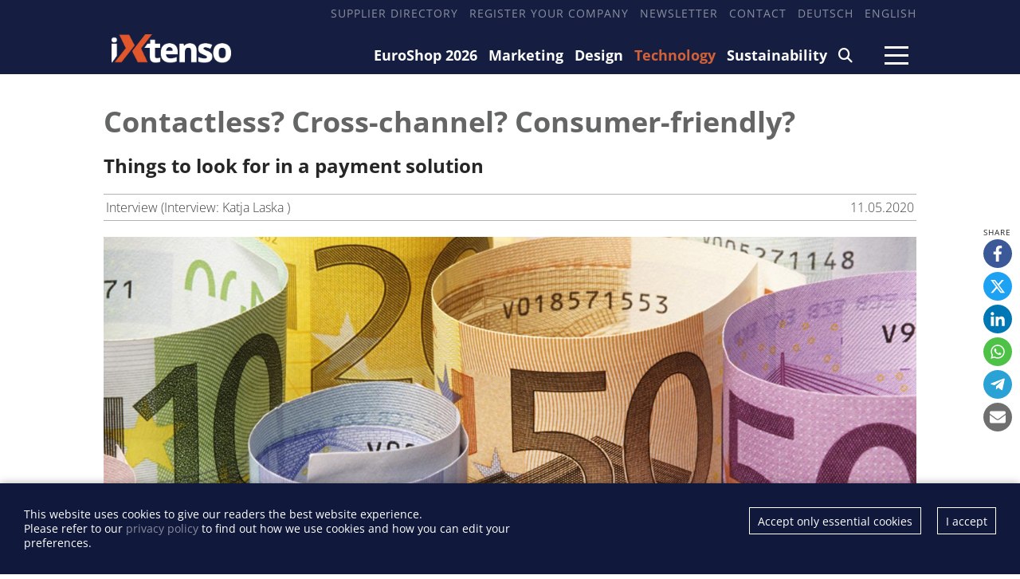

--- FILE ---
content_type: text/html; charset=utf-8
request_url: https://www.ixtenso.com/technology/contactless-cross-channel-consumer-friendly.html
body_size: 8211
content:
<!DOCTYPE html>

<html lang="en">

    <head>

        <meta charset="UTF-8">

        <meta name="viewport" content="width=device-width, initial-scale=1, maximum-scale=1">

        <meta name="theme-color" content="#171D3E">

        <link rel="icon" type="image/png" href="/styles/images/favicon.png">

        <link href="https://assets.webjazz.de/fontawesome-pro-6/css/all.css" rel="stylesheet" type="text/css">

        <meta name="generator" content="WebJazz - swinging solutions (www.webjazz.de)">
<meta name="revisit-after" content="5">
<meta name="robots" content="index, follow">
<meta name="description" content="Things to look for in a payment solution">
<link href="/webjazz/lib9/styles.css.php?mod=1742418462" rel="stylesheet" type="text/css">
<script src="/webjazz/lib9/scripts.js.php?mod=1738015498" defer="defer"></script>
<script src="/scripts/swiper/swiper-bundle.min.js?mod=1729017248" defer="defer"></script>
<script src="/scripts/scroll_track.js?mod=1571040583" defer="defer"></script>
<meta property="og:title" content="Contactless? Cross-channel? Consumer-friendly?">
<meta property="og:image" content="https://www.ixtenso.com/media/story/34950/widehome-01-banknoten-euros-gerollt.jpg">
<meta property="og:description" content="Things to look for in a payment solution">
<meta property="og:url" content="https://www.ixtenso.com/technology/contactless-cross-channel-consumer-friendly.html">
<meta name="twitter:image" content="https://www.ixtenso.com/media/story/34950/widehome-01-banknoten-euros-gerollt.jpg">
<meta name="twitter:card" content="summary_large_image">
<meta name="twitter:description" content="Things to look for in a payment solution">


        

        

        <title>Wirecard in interview: Payment trends in Germany - iXtenso – retail trends @ iXtenso – retail trends</title>

    </head>



    <body>

    

        <header>

            <div class="content">

                <nav class="top">

                    <ul>

                        <li><a href="/supplier" target="_self">Supplier Directory</a></li>
<li><a href="/register" target="_self">Register your company</a></li>
<li><a href="/newsletter/subscribe/" target="_self">Newsletter</a></li>
<li><a href="/page/contact/" target="_self">Contact</a></li>
<li><a href="https://ixtenso.de" target="_self">Deutsch</a></li>
<li><a href="https://ixtenso.com" target="_self">English</a></li>


                    </ul>

                </nav>

            </div>

            <div class="content">

                <a href="/" class="logo" title="">

                    <img src="/styles/images/logo-2025.png" alt="iXtenso Logo">

                </a>

                <nav class="main">

                    <ul>

                        <li><a href="/euroshop/" target="_self">EuroShop 2026</a></li>
<li><a href="/marketing/" target="_self">Marketing</a></li>
<li><a href="/design/" target="_self">Design</a></li>
<li class="selected"><a href="/technology/" target="_self">Technology</a></li>
<li><a href="/sustainability/" target="_self">Sustainability</a></li>
<li><a href="/search/" target="_self"><i class="fa-solid fa-magnifying-glass"></i></a></li>


                    </ul>

                </nav>

                <a class="burger mobile-menu" href="">

                    <span></span>

                    <span></span>

                    <span></span>

                </a>

            </div>

        </header>



        <main>

            

            

            <article class="single" id="story" data-id="34950">
<div class="content">
<div class='header'><h1>Contactless? Cross-channel? Consumer-friendly?</h1>
<h2>Things to look for in a payment solution</h2>
<div class="story-meta"><span class="left">Interview  (Interview: Katja Laska )</span><span class="right">11.05.2020</span></div></div><figure class="intro-image">
<img src="/media/story_section_intro/1152/image-01-banknoten-euros-gerollt.jpg" alt="Photo"><div class='source'>Source: PantherMedia  / moodboard (YAYMicro)</div></figure>
<div class="article-content">
<figure class="story-content-image float">
<img src="/media/story_section_image/7948/image-01-alexander-hahn-wirecard.jpg" alt="Man in white shirt and dark sack"><div class="source">Source: Wirecard</div></figure>
<div class="body">
<p><strong>Whether it&rsquo;s e-commerce, point of sale, or mobile payment: we have to pay for our purchase. But what do customers want and expect from a payment solution? How can retailers meet these expectations and are self-checkouts really a faster option than standing in line? </strong></p><p>Find out in this interview with Alexander Hahn, Vice President POS Retail Solutions, Wirecard Global Sales GmbH.</p><h3>Mr. Hahn, what are the top - online and offline &ndash; payment trends?</h3><p><strong>Alexander Hahn</strong>: You have to look at this question from a consumer and a retailer perspective. Here is the consumer&rsquo;s point of view: Cash is still king for European and especially German customers, though our love of plastic is also unbroken and going strong. However, our money habits are changing. NFC technology powers contactless payments, making them increasingly popular in the process. What&rsquo;s nice here is that we simply hold our credit card or smartphone near a payment terminal to pay and don&rsquo;t have to hand anything over to a cashier. This option has truly boosted the mobile payment segment.</p><p>It also forces retailers to take a more customer-centric approach. There is an ongoing rethinking process as customer expectations are changing. Consumers appreciate it if a cashier can also deliver stellar customer service on the sales floor. It boils down to multi-channel inventory shop management, which combines the checkout system with the retailer&#39;s product catalog &ndash; a cloud-based checkout system, so to speak.</p><h3>How does Wirecard support retailers in times of digitization?</h3><p>We offer over 55 payment methods serving online, POS, and mobile payment settings. We aim to offer retailers an ecosystem that&rsquo;s international, one-stop, and across all channels pertaining to services and products. Recently, we have also become a credit card issuer and are licensed to issue our own credit cards. This means if retailers want their own credit card with a custom design, Wirecard can accommodate them and issue the card to the retailer&#39;s customers.</p></div>
<figure class="story-content-image float">
<img src="/media/story_section_image/7949/image-01-bezahlen-smartphone-nfc.jpg" alt="Contactless payment by smartphone with NFC"><div class="source">Source: PantherMedia / Ronalds Stikans</div></figure>
<div class="body">
<h3>A custom design is a nice feature, but how does it benefit retailers to have their own credit card?</h3><p>First, there are practical benefits for retailers: We are principal members and can supply card acceptance contracts. We also support all popular payment methods. Besides Visa and MasterCard, we hold acquiring/licensing contracts with American Express, JCB, Diners Club, and UnionPay. Retailers can also track when and where the card is being used.</p><p>The card can also be combined with loyalty programs, which provide incentives for loyal customers and drive customer acquisition: earn points, redeem coupons ...</p><h3>Venturing into the future, will digitization cause traditional cash registers to vanish from retail stores?</h3><p>I don&rsquo;t think so. It pays to consider short-term, medium-term, and long-term developments. Consumer behavior won&rsquo;t change drastically in the short term. That&rsquo;s because consumers in Europe tend to be more conservative: &ldquo;Old habits die hard,&quot; as the saying goes. Having said that, retailers should embrace alternative methods in the medium term: retail self-checkouts are increasingly popular due to perceived time savings and by allowing customers to take an active role. What&rsquo;s funny is that this method isn&rsquo;t actually faster than standing in line. It only feels that way because you are busy doing things. Scanning items yourself appeals to your sense of play, making the process seem to go faster. Checking out at individual department checkout points will also become more important. It goes along with extensive services and customer support as this is the perfect opportunity for retailers to cross-sell and send the customer home with a bigger shopping bag. Using the 20 minutes they might have to wait at the cash register, associates can offer the shirt a customer has picked in a different color. It&#39;s a way for retailers to provide more value to customers and serve them more in quality in the long term.</p></div>
<div class="body"><div class="author">Interview: Katja Laska</div></div><form class="request" method="get" action="/request/index.html" style='margin: 30px 0 50px 0'><input type="hidden" name="id" value="34950" /><button type="submit">Request for more information</button></form></div>
<div class="article-context"><p class='small-header'><i class='fa-solid fa-tags'></i>Channels</p><ul class='tags'><li><a class="button" href='/tag/mobile-payment/'>mobile payment</a></li><li><a class="button" href='/tag/payment-systems/'>payment systems</a></li><li><a class="button" href='/tag/self-checkout-systems/'>self-checkout systems</a></li><li><a class="button" href='/tag/payment-terminals/'>payment terminals</a></li><li><a class="button" href='/tag/contactless-payment/'>contactless payment</a></li><li><a class="button" href='/tag/e-payment/'>e-payment</a></li></ul></div>
</div>
<div class="content"></div>
<script type="application/ld+json">
{
    "@context": "https://schema.org",
    "@type": "NewsArticle",
    "headline": "Contactless? Cross-channel? Consumer-friendly?",
    "image": "https://www.ixtenso.com/media/story/34950/recthome-01-banknoten-euros-gerollt.jpg",
    "articleSection": [
        "Technology"
    ],
    "datePublished": "2020-05-11T00:00:01+02:00",
    "dateModified": "2020-05-08T16:04:56+02:00",
    "author": {
        "@type": "Person",
        "name": "Interview: Katja Laska"
    },
    "publisher": {
        "@type": "Organization",
        "name": "iXtenso",
        "logo": {
            "@type": "ImageObject",
            "url": "https://ixtenso.de/styles/images/logo-2025.png"
        }
    },
    "keywords": [
        "mobile payment",
        "payment systems",
        "self-checkout systems",
        "payment terminals",
        "contactless payment",
        "e-payment"
    ]
}</script></article>
<div class="content">
<div class='divider-lined'>related articles</div></div><div class="startpage-container">
<div class="content">
<div class='grid'><div class='grid-item' style=''><div class="story-teaser story-teaser-default">
<figure><a href="/marketing/contactless-mobile-payments-to-surpass-1-billion-users-in-2024.html" title=""><img src="/media/story/37144/recthome-01-juniper-research-mobile-contactless-payment-shopping.jpg" alt="Photo: Contactless mobile payments to surpass 1 billion users in 2024..." class="list-image"></a>
</figure>
<div class="text"><p class='headline'><a href='/marketing/contactless-mobile-payments-to-surpass-1-billion-users-in-2024.html' title=''>Contactless mobile payments to surpass 1 billion users in 2024</a>
</p>
<p class='subheadline'>Research predicts increasing consumer demand for convenient and frictionless payment methods is accelerating this growth</p>
</div>
</div>
</div><div class='grid-item' style=''><div class="story-teaser story-teaser-default">
<figure><a href="/technology/checkout-the-right-payment-options-for-every-taste.html" title=""><img src="/media/story/37054/recthome-01-pexels-kim-van-vuuren-1590139.jpg" alt="Photo: Checkout: The right option for every taste" class="list-image"></a>
</figure>
<div class="text"><p class='headline'><a href='/technology/checkout-the-right-payment-options-for-every-taste.html' title=''>Checkout: The right option for every taste</a>
</p>
<p class='subheadline'>Find the right self-checkout solution for your store</p>
</div>
</div>
</div><div class='grid-item' style=''><div class="story-teaser story-teaser-default">
<figure><a href="/design/eurocis-2022-trending-topics-innovations-concerning-retail-technology.html" title=""><img src="/media/story/36599/recthome-01-eurocis-retail-technology-analytics-payment-seamless-store-connected-retail-customer-centricity.jpg" alt="Photo: EuroCIS 2022: Trending topics and innovations concerning Retail..." class="list-image"></a>
</figure>
<div class="text"><p class='headline'><a href='/design/eurocis-2022-trending-topics-innovations-concerning-retail-technology.html' title=''>EuroCIS 2022: Trending topics and innovations concerning Retail Technology</a>
</p>
<p class='subheadline'>Customer Centricity, Analytics, Payment, Connected Retail and Seamless Store</p>
</div>
</div>
</div></div>
</div>
</div>
<div class="content">
<div class='divider-lined'>popular articles</div>
</div>
<div class="startpage-container">
<div class="content">
<div class='grid'><div class='grid-item' style=''><div class="story-teaser story-teaser-default">
<figure><a href="/technology/ise-2026-tech-zone-digital-signage-dooh-spotlight.html" title=""><img src="/media/story/38109/recthome-01-screenshot-2025-12-01-123426.jpg" alt="Photo: ISE 2026 Tech Zone: Digital Signage & DooH Spotlight..." class="list-image" srcset="/media/story/38109/recthome-01-screenshot-2025-12-01-123426.jpg 1x, /media/story/38109/recthome-01-screenshot-2025-12-01-123426_@2x.jpg 2x"><span class="playbutton"></span></a>
</figure>
<div class="text"><p class='headline'><a href='/technology/ise-2026-tech-zone-digital-signage-dooh-spotlight.html' title=''>ISE 2026 Tech Zone: Digital Signage &amp; DooH Spotlight</a>
</p>
<p class='subheadline'>Discover the significance and rapid development of Digital Signage and Digital-out-of-Home (DooH)</p>
</div>
</div>
</div><div class='grid-item' style=''><div class="story-teaser story-teaser-default">
<figure><a href="/technology/preview-nrf-europe-premieres-in-paris.html" title=""><img src="/media/story/38080/recthome-01-4x3-nrf-hd.jpg" alt="Photo: Preview: NRF Europe premieres in Paris" class="list-image" srcset="/media/story/38080/recthome-01-4x3-nrf-hd.jpg 1x, /media/story/38080/recthome-01-4x3-nrf-hd_@2x.jpg 2x"></a>
</figure>
<div class="text"><p class='headline'><a href='/technology/preview-nrf-europe-premieres-in-paris.html' title=''>Preview: NRF Europe premieres in Paris</a>
</p>
<p class='subheadline'>Follow-up – Retail’s Big Show with a European focus for the first time</p>
</div>
</div>
</div><div class='grid-item' style=''><div class="story-teaser story-teaser-default">
<figure><a href="/technology/guided-tour-innovation-tour-retail-technology.html" title=""><img src="/media/story/38104/recthome-01-guided-tours-runde-1-25.jpg" alt="Photo: Guided Tour: Innovation Tour Retail Technology..." class="list-image" srcset="/media/story/38104/recthome-01-guided-tours-runde-1-25.jpg 1x, /media/story/38104/recthome-01-guided-tours-runde-1-25_@2x.jpg 2x"></a>
</figure>
<div class="text"><p class='headline'><a href='/technology/guided-tour-innovation-tour-retail-technology.html' title=''>Guided Tour: Innovation Tour Retail Technology</a>
</p>
<p class='subheadline'>iXtenso will offer guided tours at the trade fair in 2026 in collaboration with EuroShop.</p>
</div>
</div>
</div><div class='grid-item' style=''><div class="story-teaser story-teaser-default">
<figure><a href="/technology/lidl-scango-put-to-the-test-contactless-fast-and-convenient.html" title=""><img src="/media/story/38086/recthome-01-lidl-scan-and-go-kasse-einkauf.jpg" alt="Photo: LIDL Scan&Go put to the test: contactless, fast, and convenient?..." class="list-image" srcset="/media/story/38086/recthome-01-lidl-scan-and-go-kasse-einkauf.jpg 1x, /media/story/38086/recthome-01-lidl-scan-and-go-kasse-einkauf_@2x.jpg 2x"></a>
</figure>
<div class="text"><p class='headline'><a href='/technology/lidl-scango-put-to-the-test-contactless-fast-and-convenient.html' title=''>LIDL Scan&amp;Go put to the test: contactless, fast, and convenient?</a>
</p>
<p class='subheadline'>This is how much our editor enjoyed shopping digitally with her smartphone.</p>
</div>
</div>
</div><div class='grid-item' style=''><div class="story-teaser story-teaser-default">
<figure><a href="/technology/agentic-ai-in-retail-what-retailers-can-expect.html" title=""><img src="/media/story/38082/recthome-01-ai-agents-shop-autonomously.jpg" alt="Photo: Agentic AI in Retail: What Retailers Can Expect..." class="list-image" srcset="/media/story/38082/recthome-01-ai-agents-shop-autonomously.jpg 1x, /media/story/38082/recthome-01-ai-agents-shop-autonomously_@2x.jpg 2x"></a>
</figure>
<div class="text"><p class='headline'><a href='/technology/agentic-ai-in-retail-what-retailers-can-expect.html' title=''>Agentic AI in Retail: What Retailers Can Expect</a>
</p>
<p class='subheadline'>What will happen when autonomous AI agents do the shopping for customers in the future?</p>
</div>
</div>
</div><div class='grid-item' style=''><div class="story-teaser story-teaser-default">
<figure><a href="/technology/introducing-spark-a-show-of-unity-for-creativity-and-technology-at-ise-2026.html" title=""><img src="/media/story/38107/recthome-02-dsc01392.jpg" alt="Photo: Introducing Spark: A show of unity for creativity and technology at ISE..." class="list-image" srcset="/media/story/38107/recthome-02-dsc01392.jpg 1x, /media/story/38107/recthome-02-dsc01392_@2x.jpg 2x"></a>
</figure>
<div class="text"><p class='headline'><a href='/technology/introducing-spark-a-show-of-unity-for-creativity-and-technology-at-ise-2026.html' title=''>Introducing Spark: A show of unity for creativity and technology at ISE 2026</a>
</p>
<p class='subheadline'>The inaugural cross-vertical event unites leaders in broadcast, media &amp; entertainment, live events, gaming and design</p>
</div>
</div>
</div></div>
</div>
</div>


        </main>



        <div class="fixed-share-buttons">

            <ul class="wj-share-buttons"><li class='wj-share-facebook'><a target='_blank' title='Share on facebook' href='https://facebook.com/sharer/sharer.php?u=https%3A%2F%2Fwww.ixtenso.com%2Ftechnology%2Fcontactless-cross-channel-consumer-friendly.html'><svg xmlns="http://www.w3.org/2000/svg" viewBox="0 0 264 512"><path d="M76.7 512V283H0v-91h76.7v-71.7C76.7 42.4 124.3 0 193.8 0c33.3 0 61.9 2.5 70.2 3.6V85h-48.2c-37.8 0-45.1 18-45.1 44.3V192H256l-11.7 91h-73.6v229"></path></svg></a></li><li class='wj-share-twitter'><a target='_blank' title='Share on twitter' href='https://twitter.com/intent/tweet/?text=&amp;url=https%3A%2F%2Fwww.ixtenso.com%2Ftechnology%2Fcontactless-cross-channel-consumer-friendly.html'><svg xmlns="http://www.w3.org/2000/svg" viewBox="0 0 512 512"><!--! Font Awesome Pro 6.4.2 by @fontawesome - https://fontawesome.com License - https://fontawesome.com/license (Commercial License) Copyright 2023 Fonticons, Inc. --><path d="M389.2 48h70.6L305.6 224.2 487 464H345L233.7 318.6 106.5 464H35.8L200.7 275.5 26.8 48H172.4L272.9 180.9 389.2 48zM364.4 421.8h39.1L151.1 88h-42L364.4 421.8z"/></svg></a></li><li class='wj-share-linkedin'><a target='_blank' title='Share on Linked-in' href='https://www.linkedin.com/shareArticle?mini=true&amp;url=https%3A%2F%2Fwww.ixtenso.com%2Ftechnology%2Fcontactless-cross-channel-consumer-friendly.html&amp;title=&amp;summary=&amp;source='><svg xmlns="http://www.w3.org/2000/svg" viewBox="0 0 448 512"><path d="M100.3 480H7.4V180.9h92.9V480zM53.8 140.1C24.1 140.1 0 115.5 0 85.8 0 56.1 24.1 32 53.8 32c29.7 0 53.8 24.1 53.8 53.8 0 29.7-24.1 54.3-53.8 54.3zM448 480h-92.7V334.4c0-34.7-.7-79.2-48.3-79.2-48.3 0-55.7 37.7-55.7 76.7V480h-92.8V180.9h89.1v40.8h1.3c12.4-23.5 42.7-48.3 87.9-48.3 94 0 111.3 61.9 111.3 142.3V480z"></path></svg></a></li><li class='wj-share-whatsapp'><a target='_blank' title='Share on WhatsApp' href='whatsapp://send?text=%20https%3A%2F%2Fwww.ixtenso.com%2Ftechnology%2Fcontactless-cross-channel-consumer-friendly.html'><svg xmlns="http://www.w3.org/2000/svg" viewBox="0 0 448 512"><path d="M380.9 97.1C339 55.1 283.2 32 223.9 32c-122.4 0-222 99.6-222 222 0 39.1 10.2 77.3 29.6 111L0 480l117.7-30.9c32.4 17.7 68.9 27 106.1 27h.1c122.3 0 224.1-99.6 224.1-222 0-59.3-25.2-115-67.1-157zm-157 341.6c-33.2 0-65.7-8.9-94-25.7l-6.7-4-69.8 18.3L72 359.2l-4.4-7c-18.5-29.4-28.2-63.3-28.2-98.2 0-101.7 82.8-184.5 184.6-184.5 49.3 0 95.6 19.2 130.4 54.1 34.8 34.9 56.2 81.2 56.1 130.5 0 101.8-84.9 184.6-186.6 184.6zm101.2-138.2c-5.5-2.8-32.8-16.2-37.9-18-5.1-1.9-8.8-2.8-12.5 2.8-3.7 5.6-14.3 18-17.6 21.8-3.2 3.7-6.5 4.2-12 1.4-32.6-16.3-54-29.1-75.5-66-5.7-9.8 5.7-9.1 16.3-30.3 1.8-3.7.9-6.9-.5-9.7-1.4-2.8-12.5-30.1-17.1-41.2-4.5-10.8-9.1-9.3-12.5-9.5-3.2-.2-6.9-.2-10.6-.2-3.7 0-9.7 1.4-14.8 6.9-5.1 5.6-19.4 19-19.4 46.3 0 27.3 19.9 53.7 22.6 57.4 2.8 3.7 39.1 59.7 94.8 83.8 35.2 15.2 49 16.5 66.6 13.9 10.7-1.6 32.8-13.4 37.4-26.4 4.6-13 4.6-24.1 3.2-26.4-1.3-2.5-5-3.9-10.5-6.6z"></path></svg></a></li><li class='wj-share-telegram'><a target='_blank' title='Share on Telegram' href='https://telegram.me/share/url?text=&amp;url=https%3A%2F%2Fwww.ixtenso.com%2Ftechnology%2Fcontactless-cross-channel-consumer-friendly.html'><svg xmlns="http://www.w3.org/2000/svg" viewBox="0 0 448 512"><path d="M446.7 98.6l-67.6 318.8c-5.1 22.5-18.4 28.1-37.3 17.5l-103-75.9-49.7 47.8c-5.5 5.5-10.1 10.1-20.7 10.1l7.4-104.9 190.9-172.5c8.3-7.4-1.8-11.5-12.9-4.1L117.8 284 16.2 252.2c-22.1-6.9-22.5-22.1 4.6-32.7L418.2 66.4c18.4-6.9 34.5 4.1 28.5 32.2z"></path></svg></a></li><li class='wj-share-mail'><a target='_blank' title='Share via e-mail' href='mailto:?body=%0A%0Ahttps%3A%2F%2Fwww.ixtenso.com%2Ftechnology%2Fcontactless-cross-channel-consumer-friendly.html'><svg xmlns="http://www.w3.org/2000/svg" viewBox="0 0 512 512"><path d="M502.3 190.8c3.9-3.1 9.7-.2 9.7 4.7V400c0 26.5-21.5 48-48 48H48c-26.5 0-48-21.5-48-48V195.6c0-5 5.7-7.8 9.7-4.7 22.4 17.4 52.1 39.5 154.1 113.6 21.1 15.4 56.7 47.8 92.2 47.6 35.7.3 72-32.8 92.3-47.6 102-74.1 131.6-96.3 154-113.7zM256 320c23.2.4 56.6-29.2 73.4-41.4 132.7-96.3 142.8-104.7 173.4-128.7 5.8-4.5 9.2-11.5 9.2-18.9v-19c0-26.5-21.5-48-48-48H48C21.5 64 0 85.5 0 112v19c0 7.4 3.4 14.3 9.2 18.9 30.6 23.9 40.7 32.4 173.4 128.7 16.8 12.2 50.2 41.8 73.4 41.4z"></path></svg></a></li></ul>

        </div>



        <footer id="footer">

            <div class='content'><div class='social'><a href="https://www.linkedin.com/company/10913434/" target='_blank'><i class="fa-brands fa-linkedin-in"></i></a><a href="https://www.facebook.com/iXtenso" target='_blank'><i class="fa-brands fa-facebook-f"></i></a></div><div class="footer-description"><h4>iXtenso</h4><p>iXtenso - the online magazine for retail - provides practical tips and innovative solutions for the challenges of today and tomorrow. As an independent platform, iXtenso connects providers and users from the fields of technology, marketing, design and logistics, while also keeping an eye on sustainability. Retailers not only find current developments here, but also inspiration from expert opinions and success stories. With a lively writing style and relevant content, the magazine promotes exchange within the retail community. Whether digital trends or practical everyday tips - iXtenso makes knowledge accessible to retailers.</p></div><div class='flex'><div class='item'><ul><li><a href="/anbieter/" target="_self">Supplier Directory</a></li>
<li><a href="/register/" target="_self">Register your company</a></li>
</ul></div><div class='item'><ul><li><a href="https://mediakit.ixtenso.com" target="_blank">Mediakit</a></li>
</ul></div><div class='item'><ul><li><a href="/page/contact/" target="_self">Contact</a></li>
<li><a href="/page/imprint/" target="_self">Imprint</a></li>
<li><a href="/page/privacy-policy/" target="_self">Privacy Policy</a></li>
</ul></div></div></div>

        </footer>

        <div id="sidr">

            <ul>

                <li><a href="/euroshop/" target="_self">EuroShop 2026</a></li>
<li><a href="/marketing/" target="_self">Marketing</a></li>
<li><a href="/design/" target="_self">Design</a></li>
<li class="selected"><a href="/technology/" target="_self">Technology</a></li>
<li><a href="/sustainability/" target="_self">Sustainability</a></li>
<li><a href="/search/" target="_self"><i class="fa-solid fa-magnifying-glass"></i></a></li>


            </ul>

            <ul>

                <li><a href="https://mediakit.ixtenso.com" target="_blank">Mediakit</a></li>
<li><a href="/search/index.html" target="_self">Search</a></li>
<li><a href="/newsletter/subscribe/" target="_self">Newsletter</a></li>
<li><a href="/supplier" target="_self">Supplier Directory</a></li>
<li><a href="/register/" target="_self">Register your company</a></li>
<li><a href="https://ixtenso.de" target="_self">Deutsch</a></li>


            </ul>

        </div>

        <div id="sidr-body-overlay"></div>



        <script>
function track_impressions () {
var impressions = {};
var clicks = {};
impressions.story = [];
impressions.story.push('37144');
impressions.story.push('37054');
impressions.story.push('36599');
impressions.story.push('38109');
impressions.story.push('38080');
impressions.story.push('38104');
impressions.story.push('38086');
impressions.story.push('38082');
impressions.story.push('38107');
clicks.story = [];
clicks.story.push('34950');
var data = {impressions: impressions, clicks: clicks};
$.post({
url: '/track/',
data: data,
success: function(data) {console.log(data);},
});
}
</script>


        <div id="cookie-message">
<p>This website uses cookies to give our readers the best website experience. <br />Please refer to our <a href='/page/privacy-policy.html'>privacy policy</a> to find out how we use cookies and how you can edit your preferences.</p><div class="button-wrapper"><a href='' class='cookies-accepted'>I accept</a><a href='' class='cookies-denied'>Accept only essential cookies</a></div></div>

        <script>var _paq = window._paq || [];
_paq.push(["setDoNotTrack", true]);
_paq.push(["setVisitorCookieTimeout", 0]);
_paq.push(["setReferralCookieTimeout", 0]);
_paq.push(["setSessionCookieTimeout", 0]);
_paq.push(["trackPageView"]);
_paq.push(["enableLinkTracking"]);
(function() {
var u="https://stats.webjazz.de/piwik/";
_paq.push(["setTrackerUrl", u + "matomo.php"]);
_paq.push(["setSiteId", "32"]);
var d=document, g=d.createElement('script'), s=d.getElementsByTagName('script')[0];
g.type='text/javascript'; g.async=true; g.defer=true; g.src=u+'matomo.js'; s.parentNode.insertBefore(g,s);
})();
</script>
<script>
function wj_init_deferred () {
track_impressions();
}
</script>




    </body>

</html>

--- FILE ---
content_type: application/javascript
request_url: https://www.ixtenso.com/scripts/scroll_track.js?mod=1571040583
body_size: 248
content:

$(document).ready(function() {

    var scrolling = false;
    var track_scrolling = true;

    $( window ).scroll( function() {
        scrolling = true;
    });

    setInterval( function() {
        if ( scrolling && track_scrolling ) {
            scrolling = false;
            var docScroll = $(document).scrollTop();
            var wrapper = $('#story');
            var wrapperBottom = wrapper.offset().top + wrapper.innerHeight();
            var eventPosition =  wrapperBottom / 3 * 2;

            if(docScroll >= eventPosition) {
                track_scrolling = false;
                console.log('end ' + eventPosition);
                var url = '/track/';

                var id = wrapper.data("id");

                var scroll_end = {};
                scroll_end.story = [];
                scroll_end.story.push( id );
                var data = {scroll_end: scroll_end};

                $.post({
                url: url,
                data: data,
                success: function(data) {console.log(data);}
                });

            }
        }
    }, 250 );

});


